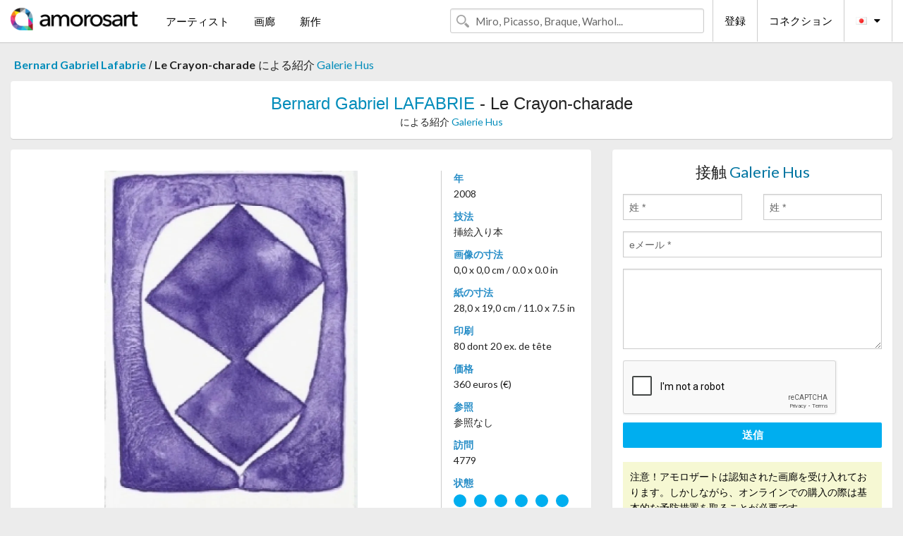

--- FILE ---
content_type: text/html; charset=UTF-8
request_url: https://jp.amorosart.com/artwork-lafabrie-le_crayon-charade-65739.html
body_size: 4244
content:
<!doctype html>
<html class="no-js" lang="fr">
    <head>
        <meta charset="utf-8"/>
        <meta name="viewport" content="width=device-width, initial-scale=1.0" />
                <title>リトグラフ の 挿絵入り本 Bernard Gabriel Lafabrie, Le Crayon-charade ～上 Amorosart</title>
                        <meta name="description" content="Bernard Gabriel Lafabrie, Le Crayon-charade, 挿絵入り本 リトグラフ ～から提案された Galerie Hus アートのサイトサービスアモロザートで販売" />
                        <meta name="keywords" content="lafabrie, Le Crayon-charade, 挿絵入り本 リトグラフ" />
                <link rel="shortcut icon" type="image/x-icon" href="favicon.ico" />
        <link rel="icon" type="image/png" href="favicon.png" />
        <!-- css start -->
        <link href="https://fonts.googleapis.com/css?family=Lato:400,400italic,700,300,300italic,700italic,900,100,100italic,900italic" rel="stylesheet" type="text/css" />
        <link href="https://fonts.googleapis.com/css?family=Montserrat:400,700" rel="stylesheet" type="text/css" />
                        <link href="https://jp.amorosart.com/build/page.min.css?v=1768486385" rel="stylesheet" type="text/css" />
                        <!-- css end -->
    </head>
    <body>
        <!-- header start -->
<!-- Google tag (gtag.js) -->
<script async src="https://www.googletagmanager.com/gtag/js?id=G-WCER4H6RP1"></script>
<script>
  window.dataLayer = window.dataLayer || [];
  function gtag(){dataLayer.push(arguments);}
  gtag('js', new Date());

  gtag('config', 'G-WCER4H6RP1');
  gtag('config', 'G-FGGY9VCMG6');
</script>
<div class="top-bar">
    <div class="row">
        <div class="top-bar-left">
            <ul class="headerLeft">
                <li>
                    <a  href="https://jp.amorosart.com/"><img class="header-logo" src="https://jp.amorosart.com/assets/images/logoAmorosart.png" width="180"></a>
                </li>
                <a class="show-for-small-only" href="javascript:void();" onclick="$('.menu-mobile').slideToggle(200);"><i class="button-menu-mobile fa fa-bars noir s32"></i></a>
                <div class="header-search-mobile show-for-small-only">
                    <form>
                            <div class="column">
                                <input id="search-mobile" type="text" class="search-mobile s16 mag-search fontLato noir radius" placeholder="Miro, Picasso, Braque, Warhol..." data-source="https://jp.amorosart.com/search.html" data-gallery="画廊" data-artist="アーティスト" data-artwork="作品" />
                            </div>
                    </form>
                </div>
                <li>
                    <ul class="menu s15 fontLato noir hide-for-small-only">
                        <li><a href="https://jp.amorosart.com/modern-contemporary-artists.html">アーティスト</a></li>
                        <li><a href="https://jp.amorosart.com/galleries-original-prints.html">画廊</a></li>
                        <li><a href="https://jp.amorosart.com/prints-lithographs.html">新作</a></li>
                    </ul>
                </li>
            </ul>
        </div>
        <div class="top-bar-right">
            <ul class="headerRight hide-for-small-only">  
                <li class="header-search">
                    <form>
                        <div class="row collapse postfix-round">
                            <div class="columns">
                                <input id="search" type="text" class="s15 fontLato noir radius mag-search" placeholder="Miro, Picasso, Braque, Warhol..."  data-source="https://jp.amorosart.com/search.html" data-gallery="画廊" data-artist="アーティスト" data-artwork="作品" />
                            </div>
                        </div>
                    </form>
                </li>
                <li class="header-links">
                    <ul class="menu s15 fontLato noir">
                        <li><a href="https://jp.amorosart.com/signup.html">登録</a></li><li><a href="https://jp.amorosart.com/signin.html">コネクション</a></li><li><a id="bt-flags" href="#" onclick="$('#other-flags').slideToggle(100);"><i class="famfamfam-flags jp mr10"></i><i class="fa fa-caret-down"></i></a>
                            <ul id="other-flags" class="fontLato s14">
                                                                                                <li><a href="https://www.amorosart.com/"><i class="famfamfam-flags fr mr5"></i></a></li>
                                                                                                                                <li><a href="https://en.amorosart.com/"><i class="famfamfam-flags en mr5"></i></a></li>
                                                                                                                                <li><a href="https://es.amorosart.com/"><i class="famfamfam-flags es mr5"></i></a></li>
                                                                                                                                <li><a href="https://it.amorosart.com/"><i class="famfamfam-flags it mr5"></i></a></li>
                                                                                                                                <li><a href="https://de.amorosart.com/"><i class="famfamfam-flags de mr5"></i></a></li>
                                                                                                                                <li><a href="https://nl.amorosart.com/"><i class="famfamfam-flags nl mr5"></i></a></li>
                                                                                                                                <li><a href="https://pt.amorosart.com/"><i class="famfamfam-flags pt mr5"></i></a></li>
                                                                                                                                <li><a href="https://cn.amorosart.com/"><i class="famfamfam-flags cn mr5"></i></a></li>
                                                                                                                                                                                                <li><a href="https://ru.amorosart.com/"><i class="famfamfam-flags ru mr5"></i></a></li>
                                                                                            </ul>
                        </li>
                    </ul>
                </li>
            </ul>
        </div>
    </div>
</div>
<div class="menu-mobile" style="display:none">
    <a href="https://jp.amorosart.com/modern-contemporary-artists.html" class="fontLato">アーティスト</a>
    <a href="https://jp.amorosart.com/galleries-original-prints.html" class="fontLato">画廊</a>
    <a href="https://jp.amorosart.com/prints-lithographs.html" class="fontLato">新作</a>
    <a href="https://jp.amorosart.com/signup.html" class="fontLato noir">登録</a>
    <a href="https://jp.amorosart.com/signin.html" class="fontLato noir">コネクション</a>
</div>
<div class="espace20"></div>
<!-- header end -->
        <!-- page start -->
<div class="row prints hide-for-small-only">
    <div class="column">
        <div class="columns">
            <span class="fontLatoBold s16"><a href="https://jp.amorosart.com/prints-lafabrie-1884-1.html">Bernard Gabriel Lafabrie</a></span> 
            / <span class="fontLatoBold s16" style="display:inline-block">Le Crayon-charade</span>
                            <span class="fontLato s16"  style="display:inline-block">による紹介 <a href="https://jp.amorosart.com/gallery-prints-galerie_hus-58.html">Galerie Hus</a></span>
                    </div>
    </div>
</div>
<div class="espace10"></div>
<div class="row prints artworks-detail">
    <div class="column">
        <div class="fontLatoBold columns bgBlanc p15 alignC l22">
            <h1 class="s24"><a href="https://jp.amorosart.com/prints-lafabrie-1884-1.html">Bernard Gabriel LAFABRIE</a> - Le Crayon-charade</h1>
                        <h2 class="fontLato s14">による紹介 <a href="https://jp.amorosart.com/gallery-prints-galerie_hus-58.html">Galerie Hus</a></h2>
                    </div>
    </div>
</div>
<div class="espace15"></div>
<div class="row">
    <div class="column large-8 medium-8">
        <div class="bgBlanc p30 alignC mb15">
                        <div class="row artworks-box-image">
                <div class="column large-9 medium-8">
                    <a class="button button-enquiry show-for-small-only" href="#form-contact" style="width:100%" type="submit" >情報依頼</a>
                    <img class="border-prints-02 resize-to-500" src="https://jp.amorosart.com/img/artworks/lafabrie-le-crayon-charade-65739-1000x1000.webp" alt="挿絵入り本 Lafabrie - Le Crayon-charade" />
                </div>
                <div class="columns large-3 medium-4 alignL prints-column-details">
                    <ul class="prints-liste-details">
                                                <li><span>年</span><br />2008</li>
                                                <li><span>技法</span><br />挿絵入り本</li>
                        <li><span>画像の寸法</span><br />0,0 x 0,0 cm / 0.0 x 0.0 in</li>
                        <li><span>紙の寸法</span><br />28,0 x 19,0 cm / 11.0 x 7.5 in</li>
                                                <li><span>印刷</span><br />80 dont 20 ex. de tête </li>
                                                <li><span>価格</span><br />360 euros (€)</li>
                        <li><span>参照</span><br />参照なし</li>
                        <li><span>訪問</span><br />4779</li>
                        <li><span>状態</span>
                            <div class="espace5"></div>
                                                        <span class="circle-good"></span>
                                                        <span class="circle-good"></span>
                                                        <span class="circle-good"></span>
                                                        <span class="circle-good"></span>
                                                        <span class="circle-good"></span>
                                                        <span class="circle-good"></span>
                                                                                </li>
                    </ul>
                </div>
            </div>
        </div>
        <div class="bgBlanc p30 mb15">
            <span class="s20"><span class="bleu">Bernard Gabriel LAFABRIE</span> - Le Crayon-charade</span>
            <p class="fontLato s14">Exemplaire de tête avec 10 textes de Frédérick Tristan et 6 lithographies de B.G. Lafabrie dont 3 portraits en lithographie et xylogravure.</p>
        </div>
    </div>
    <div class="column large-4 medium-4 mb15">
        <form id="artwork-index-contact" class="bgBlanc p15" data-url="https://jp.amorosart.com/artwork/contact.html" data-method="post" data-success-title="メーっセージはうまく送られましたか!" data-success-text="続けるにはクリックして">
            <input name="artwork_id" type="hidden" value="65739" />
            <div class="alignC fontLato s22">
                <a name="form-contact"></a>接触 <span class="bleu">Galerie Hus</span>
            </div>
            <div class="espace15"></div>
            <div class="row">
                <div class="column large-6 medium-6">
                    <input name="firstname" type="text" placeholder="姓 *" />
                    <small class="error-firstname hide"></small>
                </div>
                <div class="column large-6 medium-6">
                    <input name="lastname" type="text" placeholder="姓 *" />
                    <small class="error-lastname hide"></small>
                </div>
            </div>
            <div class="row">
                <div class="column">
                    <input name="email" type="text" placeholder="eメール *" />
                    <small class="error-email hide"></small>
                </div>
            </div>

            <div class="row">
                <div class="column">
                    <textarea name="message" rows="6"></textarea>
                    <small class="error-message hide"></small>
                </div>
            </div>
            <div class="row">
                <div class="column">
                    <div class="g-recaptcha" data-sitekey="6LcaGgATAAAAAPPfYSyOJkuXUkFhjVEI-slKqiOA"></div>
                    <small class="error-g-recaptcha-response hide" style="margin-top: -2px"></small>
                </div>
            </div>
            <div class="espace10"></div>
            <div class="row">
                <div class="column">
                    <button type="submit" class="button button-enquiry" style="width:100%">送信</button>
                </div>
            </div>  
            
            <div class="row">
                <div class="column">
                    <div class="warning-message s14 l22">注意！アモロザートは認知された画廊を受け入れております。しかしながら、オンラインでの購入の際は基本的な予防措置を取ることが必要です。</div>
                </div>
            </div>
        </form>
        <div class="espace15"></div>
        <div class="bgBlanc p15 alignC">
            <a onclick="javascript:popup(500, 500, 'http://twitter.com/intent/tweet?text=&url=https://jp.amorosart.com/artwork-lafabrie-le_crayon-charade-65739.html&via=Amorosart');"><span class="btn btn-tweet"><i class="fa fa-twitter"></i></span></a>
            <a onclick="javascript:popup(500, 500, 'https://www.facebook.com/sharer/sharer.php?u=https://jp.amorosart.com/artwork-lafabrie-le_crayon-charade-65739.html');"><span class="btn btn-facebook"><i class="fa fa-facebook"></i></span></a>
            <a onclick="javascript:popup(500, 500, 'https://plus.google.com/share?url=https://jp.amorosart.com/artwork-lafabrie-le_crayon-charade-65739.html');"><span class="btn btn-google"><i class="fa fa-google-plus"></i></span></a>
            <a onclick="javascript:popup(500, 500, 'https://www.linkedin.com/shareArticle?mini=true&url=https://jp.amorosart.com/artwork-lafabrie-le_crayon-charade-65739.html&title=Bernard Gabriel LAFABRIE - Le Crayon-charade&source=https://jp.amorosart.com/artwork-lafabrie-le_crayon-charade-65739.html');" class="hide"><span class="btn btn-linkedin"><i class="fa fa-linkedin"></i></span></a>
            <a href="mailto:?subject=Check this amazing artwork&body=Check this amazing artwork : https://jp.amorosart.com/artwork-lafabrie-le_crayon-charade-65739.html "><span class="btn btn-github"><i class="fa fa-envelope-o"></i></span></a>    
        </div>
         <div class="espace15"></div>
         <div class="bgBlanc p15 alignC other-links">
             <a href="https://jp.amorosart.com/prints-lafabrie-1884-1.html" class="button radius mb5"><i class="fa fa-paint-brush  mr10"></i>の作品を見る Lafabrie</a>
             <a href="https://jp.amorosart.com/gallery-artist-galerie_hus-lafabrie-58-1884-1.html" class="button radius"><i class="fa fa-male mr10"></i>の作品を見る Galerie Hus</a>
         </div>
    </div>
</div>
<div class="row prints">
    <div class="column">
        <div class="columns">
            <h2 class="fontMont s16">在庫品版画の LAFABRIE</h2>
        </div>
    </div>
</div>
<div class="espace20"></div>
<div class="row prints">
    <div class="column conteneur">
        <div class="row">
                            <div class="colonnePrint columns large-2 medium-3 small-6 end alignC">
                    <div class="boxPrint">
                                                <p class="alignPrints">
                            <a href="https://jp.amorosart.com/artwork-lafabrie-portrait_de_nina-65740.html" title="挿絵入り本 Lafabrie - Portrait de Nina" class="lienPrints"><img class="borderPrints printsPlacement" src="https://jp.amorosart.com/img/artworks/lafabrie-portrait-de-nina-65740-450x450.webp" width="160" alt="挿絵入り本 Lafabrie - Portrait de Nina" /></a>
                        </p>
                        <ul class="artisteOeuvreInfo">
                            <li class="fontMont s14 noir">Lafabrie</li>
                            <li class="fontLatoLight s12 noir"><a href="https://jp.amorosart.com/artwork-lafabrie-portrait_de_nina-65740.html">Portrait de Nina</a></li>
                            <li class="fontLatoLight s12 bleu"><a href="https://jp.amorosart.com/gallery-prints-galerie_hus-58.html">Galerie Hus</a></li>
                        </ul>
                    </div>
                </div>
                            <div class="colonnePrint columns large-2 medium-3 small-6 end alignC">
                    <div class="boxPrint">
                                                <p class="alignPrints">
                            <a href="https://jp.amorosart.com/artwork-lafabrie-le_crayon-charade-65739.html" title="挿絵入り本 Lafabrie - Le Crayon-charade" class="lienPrints"><img class="borderPrints printsPlacement" src="https://jp.amorosart.com/img/artworks/lafabrie-le-crayon-charade-65739-450x450.webp" width="160" alt="挿絵入り本 Lafabrie - Le Crayon-charade" /></a>
                        </p>
                        <ul class="artisteOeuvreInfo">
                            <li class="fontMont s14 noir">Lafabrie</li>
                            <li class="fontLatoLight s12 noir"><a href="https://jp.amorosart.com/artwork-lafabrie-le_crayon-charade-65739.html">Le Crayon-charade</a></li>
                            <li class="fontLatoLight s12 bleu"><a href="https://jp.amorosart.com/gallery-prints-galerie_hus-58.html">Galerie Hus</a></li>
                        </ul>
                    </div>
                </div>
                            <div class="colonnePrint columns large-2 medium-3 small-6 end alignC">
                    <div class="boxPrint">
                                                <p class="alignPrints">
                            <a href="https://jp.amorosart.com/artwork-lafabrie-portrait_de_pascal_p_tel_quen_janvier_1971-5558.html" title="挿絵入り本 Lafabrie - Portrait de Pascal P. tel qu'en janvier 1971" class="lienPrints"><img class="borderPrints printsPlacement" src="https://jp.amorosart.com/img/artworks/lafabrie-portrait-de-pascal-p-tel-quen-janvier-1971-5558-450x450.webp" width="160" alt="挿絵入り本 Lafabrie - Portrait de Pascal P. tel qu'en janvier 1971" /></a>
                        </p>
                        <ul class="artisteOeuvreInfo">
                            <li class="fontMont s14 noir">Lafabrie</li>
                            <li class="fontLatoLight s12 noir"><a href="https://jp.amorosart.com/artwork-lafabrie-portrait_de_pascal_p_tel_quen_janvier_1971-5558.html">Portrait de Pascal P&hellip;</a></li>
                            <li class="fontLatoLight s12 bleu"><a href="https://jp.amorosart.com/gallery-prints-galerie_hus-58.html">Galerie Hus</a></li>
                        </ul>
                    </div>
                </div>
                            <div class="colonnePrint columns large-2 medium-3 small-6 end alignC">
                    <div class="boxPrint">
                                                <p class="alignPrints">
                            <a href="https://jp.amorosart.com/artwork-lafabrie-jésus_tel_qua_tarragona_en_1974-5556.html" title="挿絵入り本 Lafabrie - Jésus tel qu'a Tarragona en 1974" class="lienPrints"><img class="borderPrints printsPlacement" src="https://jp.amorosart.com/img/artworks/lafabrie-jesus-tel-qua-tarragona-en-1974-5556-450x450.webp" width="160" alt="挿絵入り本 Lafabrie - Jésus tel qu'a Tarragona en 1974" /></a>
                        </p>
                        <ul class="artisteOeuvreInfo">
                            <li class="fontMont s14 noir">Lafabrie</li>
                            <li class="fontLatoLight s12 noir"><a href="https://jp.amorosart.com/artwork-lafabrie-jésus_tel_qua_tarragona_en_1974-5556.html">Jésus tel qu'a Tarra&hellip;</a></li>
                            <li class="fontLatoLight s12 bleu"><a href="https://jp.amorosart.com/gallery-prints-galerie_hus-58.html">Galerie Hus</a></li>
                        </ul>
                    </div>
                </div>
                            <div class="colonnePrint columns large-2 medium-3 small-6 end alignC">
                    <div class="boxPrint">
                                                <p class="alignPrints">
                            <a href="https://jp.amorosart.com/artwork-lafabrie-sept_billets_dapocalypse-5554.html" title="リトグラフ Lafabrie - Sept billets d'apocalypse" class="lienPrints"><img class="borderPrints printsPlacement" src="https://jp.amorosart.com/img/artworks/lafabrie-sept-billets-dapocalypse-5554-450x450.webp" width="160" alt="リトグラフ Lafabrie - Sept billets d'apocalypse" /></a>
                        </p>
                        <ul class="artisteOeuvreInfo">
                            <li class="fontMont s14 noir">Lafabrie</li>
                            <li class="fontLatoLight s12 noir"><a href="https://jp.amorosart.com/artwork-lafabrie-sept_billets_dapocalypse-5554.html">Sept billets d'apoca&hellip;</a></li>
                            <li class="fontLatoLight s12 bleu"><a href="https://jp.amorosart.com/gallery-prints-galerie_hus-58.html">Galerie Hus</a></li>
                        </ul>
                    </div>
                </div>
                            <div class="colonnePrint columns large-2 medium-3 small-6 end alignC">
                    <div class="boxPrint">
                                                <p class="alignPrints">
                            <a href="https://jp.amorosart.com/artwork-lafabrie-lélève_zacharie-5553.html" title="挿絵入り本 Lafabrie - L'élève Zacharie" class="lienPrints"><img class="borderPrints printsPlacement" src="https://jp.amorosart.com/img/artworks/lafabrie-leleve-zacharie-5553-450x450.webp" width="160" alt="挿絵入り本 Lafabrie - L'élève Zacharie" /></a>
                        </p>
                        <ul class="artisteOeuvreInfo">
                            <li class="fontMont s14 noir">Lafabrie</li>
                            <li class="fontLatoLight s12 noir"><a href="https://jp.amorosart.com/artwork-lafabrie-lélève_zacharie-5553.html">L'élève Zacharie</a></li>
                            <li class="fontLatoLight s12 bleu"><a href="https://jp.amorosart.com/gallery-prints-galerie_hus-58.html">Galerie Hus</a></li>
                        </ul>
                    </div>
                </div>
                            <div class="colonnePrint columns large-2 medium-3 small-6 end alignC">
                    <div class="boxPrint">
                                                <p class="alignPrints">
                            <a href="https://jp.amorosart.com/artwork-lafabrie-tarragona_1974_-_paris_1984-5552.html" title="挿絵入り本 Lafabrie - Tarragona 1974 - Paris 1984" class="lienPrints"><img class="borderPrints printsPlacement" src="https://jp.amorosart.com/img/artworks/lafabrie-tarragona-1974-paris-1984-5552-450x450.webp" width="160" alt="挿絵入り本 Lafabrie - Tarragona 1974 - Paris 1984" /></a>
                        </p>
                        <ul class="artisteOeuvreInfo">
                            <li class="fontMont s14 noir">Lafabrie</li>
                            <li class="fontLatoLight s12 noir"><a href="https://jp.amorosart.com/artwork-lafabrie-tarragona_1974_-_paris_1984-5552.html">Tarragona 1974 - Par&hellip;</a></li>
                            <li class="fontLatoLight s12 bleu"><a href="https://jp.amorosart.com/gallery-prints-galerie_hus-58.html">Galerie Hus</a></li>
                        </ul>
                    </div>
                </div>
                        <div class="colonnePrint columns large-2 medium-3 small-6 end alignC">
                <a href="https://jp.amorosart.com/prints-lafabrie-1884-1.html">
                    <div class="boxPrint boxNext" style="display: table-cell;vertical-align: middle;">
                        <div class="columns fontLatoLight maj s24 l26 gris text-center">の作品を見る LAFABRIE</div>
                    </div>
                </a>
            </div>
        </div>
    </div>
</div>
<script type="text/javascript" src="//www.googleadservices.com/pagead/conversion_async.js"></script>
<!-- page end -->
        <!-- footer start -->
<div class="espace40"></div>
<div class="pied">
    <div class="row">
        <div class="columns s12 fontLatoLight s12 l120 blanc alignC">Copyright Amorosart 2008 - 2026 - CNIL n° : 1301442 - <a href="https://jp.amorosart.com/glossary-prints.html">用語解説</a> - <a href="https://jp.amorosart.com/faq-prints.html">質問リスト</a></div>
    </div>
</div>
<!-- footer end -->        <!-- js start -->
                        <script src="https://jp.amorosart.com/build/page.min.js?v=1768486385" ></script>
                <script src="https://www.google.com/recaptcha/api.js?hl=jp" ></script>
                <script src="https://jp.amorosart.com/assets/js/artwork_index.js?v=1768486385" ></script>
                        <script>
            $(document).foundation();
        </script>
        <!-- js end -->
    </body>
</html>


--- FILE ---
content_type: text/html; charset=utf-8
request_url: https://www.google.com/recaptcha/api2/anchor?ar=1&k=6LcaGgATAAAAAPPfYSyOJkuXUkFhjVEI-slKqiOA&co=aHR0cHM6Ly9qcC5hbW9yb3NhcnQuY29tOjQ0Mw..&hl=en&v=PoyoqOPhxBO7pBk68S4YbpHZ&size=normal&anchor-ms=20000&execute-ms=30000&cb=cpg03avhifsy
body_size: 49353
content:
<!DOCTYPE HTML><html dir="ltr" lang="en"><head><meta http-equiv="Content-Type" content="text/html; charset=UTF-8">
<meta http-equiv="X-UA-Compatible" content="IE=edge">
<title>reCAPTCHA</title>
<style type="text/css">
/* cyrillic-ext */
@font-face {
  font-family: 'Roboto';
  font-style: normal;
  font-weight: 400;
  font-stretch: 100%;
  src: url(//fonts.gstatic.com/s/roboto/v48/KFO7CnqEu92Fr1ME7kSn66aGLdTylUAMa3GUBHMdazTgWw.woff2) format('woff2');
  unicode-range: U+0460-052F, U+1C80-1C8A, U+20B4, U+2DE0-2DFF, U+A640-A69F, U+FE2E-FE2F;
}
/* cyrillic */
@font-face {
  font-family: 'Roboto';
  font-style: normal;
  font-weight: 400;
  font-stretch: 100%;
  src: url(//fonts.gstatic.com/s/roboto/v48/KFO7CnqEu92Fr1ME7kSn66aGLdTylUAMa3iUBHMdazTgWw.woff2) format('woff2');
  unicode-range: U+0301, U+0400-045F, U+0490-0491, U+04B0-04B1, U+2116;
}
/* greek-ext */
@font-face {
  font-family: 'Roboto';
  font-style: normal;
  font-weight: 400;
  font-stretch: 100%;
  src: url(//fonts.gstatic.com/s/roboto/v48/KFO7CnqEu92Fr1ME7kSn66aGLdTylUAMa3CUBHMdazTgWw.woff2) format('woff2');
  unicode-range: U+1F00-1FFF;
}
/* greek */
@font-face {
  font-family: 'Roboto';
  font-style: normal;
  font-weight: 400;
  font-stretch: 100%;
  src: url(//fonts.gstatic.com/s/roboto/v48/KFO7CnqEu92Fr1ME7kSn66aGLdTylUAMa3-UBHMdazTgWw.woff2) format('woff2');
  unicode-range: U+0370-0377, U+037A-037F, U+0384-038A, U+038C, U+038E-03A1, U+03A3-03FF;
}
/* math */
@font-face {
  font-family: 'Roboto';
  font-style: normal;
  font-weight: 400;
  font-stretch: 100%;
  src: url(//fonts.gstatic.com/s/roboto/v48/KFO7CnqEu92Fr1ME7kSn66aGLdTylUAMawCUBHMdazTgWw.woff2) format('woff2');
  unicode-range: U+0302-0303, U+0305, U+0307-0308, U+0310, U+0312, U+0315, U+031A, U+0326-0327, U+032C, U+032F-0330, U+0332-0333, U+0338, U+033A, U+0346, U+034D, U+0391-03A1, U+03A3-03A9, U+03B1-03C9, U+03D1, U+03D5-03D6, U+03F0-03F1, U+03F4-03F5, U+2016-2017, U+2034-2038, U+203C, U+2040, U+2043, U+2047, U+2050, U+2057, U+205F, U+2070-2071, U+2074-208E, U+2090-209C, U+20D0-20DC, U+20E1, U+20E5-20EF, U+2100-2112, U+2114-2115, U+2117-2121, U+2123-214F, U+2190, U+2192, U+2194-21AE, U+21B0-21E5, U+21F1-21F2, U+21F4-2211, U+2213-2214, U+2216-22FF, U+2308-230B, U+2310, U+2319, U+231C-2321, U+2336-237A, U+237C, U+2395, U+239B-23B7, U+23D0, U+23DC-23E1, U+2474-2475, U+25AF, U+25B3, U+25B7, U+25BD, U+25C1, U+25CA, U+25CC, U+25FB, U+266D-266F, U+27C0-27FF, U+2900-2AFF, U+2B0E-2B11, U+2B30-2B4C, U+2BFE, U+3030, U+FF5B, U+FF5D, U+1D400-1D7FF, U+1EE00-1EEFF;
}
/* symbols */
@font-face {
  font-family: 'Roboto';
  font-style: normal;
  font-weight: 400;
  font-stretch: 100%;
  src: url(//fonts.gstatic.com/s/roboto/v48/KFO7CnqEu92Fr1ME7kSn66aGLdTylUAMaxKUBHMdazTgWw.woff2) format('woff2');
  unicode-range: U+0001-000C, U+000E-001F, U+007F-009F, U+20DD-20E0, U+20E2-20E4, U+2150-218F, U+2190, U+2192, U+2194-2199, U+21AF, U+21E6-21F0, U+21F3, U+2218-2219, U+2299, U+22C4-22C6, U+2300-243F, U+2440-244A, U+2460-24FF, U+25A0-27BF, U+2800-28FF, U+2921-2922, U+2981, U+29BF, U+29EB, U+2B00-2BFF, U+4DC0-4DFF, U+FFF9-FFFB, U+10140-1018E, U+10190-1019C, U+101A0, U+101D0-101FD, U+102E0-102FB, U+10E60-10E7E, U+1D2C0-1D2D3, U+1D2E0-1D37F, U+1F000-1F0FF, U+1F100-1F1AD, U+1F1E6-1F1FF, U+1F30D-1F30F, U+1F315, U+1F31C, U+1F31E, U+1F320-1F32C, U+1F336, U+1F378, U+1F37D, U+1F382, U+1F393-1F39F, U+1F3A7-1F3A8, U+1F3AC-1F3AF, U+1F3C2, U+1F3C4-1F3C6, U+1F3CA-1F3CE, U+1F3D4-1F3E0, U+1F3ED, U+1F3F1-1F3F3, U+1F3F5-1F3F7, U+1F408, U+1F415, U+1F41F, U+1F426, U+1F43F, U+1F441-1F442, U+1F444, U+1F446-1F449, U+1F44C-1F44E, U+1F453, U+1F46A, U+1F47D, U+1F4A3, U+1F4B0, U+1F4B3, U+1F4B9, U+1F4BB, U+1F4BF, U+1F4C8-1F4CB, U+1F4D6, U+1F4DA, U+1F4DF, U+1F4E3-1F4E6, U+1F4EA-1F4ED, U+1F4F7, U+1F4F9-1F4FB, U+1F4FD-1F4FE, U+1F503, U+1F507-1F50B, U+1F50D, U+1F512-1F513, U+1F53E-1F54A, U+1F54F-1F5FA, U+1F610, U+1F650-1F67F, U+1F687, U+1F68D, U+1F691, U+1F694, U+1F698, U+1F6AD, U+1F6B2, U+1F6B9-1F6BA, U+1F6BC, U+1F6C6-1F6CF, U+1F6D3-1F6D7, U+1F6E0-1F6EA, U+1F6F0-1F6F3, U+1F6F7-1F6FC, U+1F700-1F7FF, U+1F800-1F80B, U+1F810-1F847, U+1F850-1F859, U+1F860-1F887, U+1F890-1F8AD, U+1F8B0-1F8BB, U+1F8C0-1F8C1, U+1F900-1F90B, U+1F93B, U+1F946, U+1F984, U+1F996, U+1F9E9, U+1FA00-1FA6F, U+1FA70-1FA7C, U+1FA80-1FA89, U+1FA8F-1FAC6, U+1FACE-1FADC, U+1FADF-1FAE9, U+1FAF0-1FAF8, U+1FB00-1FBFF;
}
/* vietnamese */
@font-face {
  font-family: 'Roboto';
  font-style: normal;
  font-weight: 400;
  font-stretch: 100%;
  src: url(//fonts.gstatic.com/s/roboto/v48/KFO7CnqEu92Fr1ME7kSn66aGLdTylUAMa3OUBHMdazTgWw.woff2) format('woff2');
  unicode-range: U+0102-0103, U+0110-0111, U+0128-0129, U+0168-0169, U+01A0-01A1, U+01AF-01B0, U+0300-0301, U+0303-0304, U+0308-0309, U+0323, U+0329, U+1EA0-1EF9, U+20AB;
}
/* latin-ext */
@font-face {
  font-family: 'Roboto';
  font-style: normal;
  font-weight: 400;
  font-stretch: 100%;
  src: url(//fonts.gstatic.com/s/roboto/v48/KFO7CnqEu92Fr1ME7kSn66aGLdTylUAMa3KUBHMdazTgWw.woff2) format('woff2');
  unicode-range: U+0100-02BA, U+02BD-02C5, U+02C7-02CC, U+02CE-02D7, U+02DD-02FF, U+0304, U+0308, U+0329, U+1D00-1DBF, U+1E00-1E9F, U+1EF2-1EFF, U+2020, U+20A0-20AB, U+20AD-20C0, U+2113, U+2C60-2C7F, U+A720-A7FF;
}
/* latin */
@font-face {
  font-family: 'Roboto';
  font-style: normal;
  font-weight: 400;
  font-stretch: 100%;
  src: url(//fonts.gstatic.com/s/roboto/v48/KFO7CnqEu92Fr1ME7kSn66aGLdTylUAMa3yUBHMdazQ.woff2) format('woff2');
  unicode-range: U+0000-00FF, U+0131, U+0152-0153, U+02BB-02BC, U+02C6, U+02DA, U+02DC, U+0304, U+0308, U+0329, U+2000-206F, U+20AC, U+2122, U+2191, U+2193, U+2212, U+2215, U+FEFF, U+FFFD;
}
/* cyrillic-ext */
@font-face {
  font-family: 'Roboto';
  font-style: normal;
  font-weight: 500;
  font-stretch: 100%;
  src: url(//fonts.gstatic.com/s/roboto/v48/KFO7CnqEu92Fr1ME7kSn66aGLdTylUAMa3GUBHMdazTgWw.woff2) format('woff2');
  unicode-range: U+0460-052F, U+1C80-1C8A, U+20B4, U+2DE0-2DFF, U+A640-A69F, U+FE2E-FE2F;
}
/* cyrillic */
@font-face {
  font-family: 'Roboto';
  font-style: normal;
  font-weight: 500;
  font-stretch: 100%;
  src: url(//fonts.gstatic.com/s/roboto/v48/KFO7CnqEu92Fr1ME7kSn66aGLdTylUAMa3iUBHMdazTgWw.woff2) format('woff2');
  unicode-range: U+0301, U+0400-045F, U+0490-0491, U+04B0-04B1, U+2116;
}
/* greek-ext */
@font-face {
  font-family: 'Roboto';
  font-style: normal;
  font-weight: 500;
  font-stretch: 100%;
  src: url(//fonts.gstatic.com/s/roboto/v48/KFO7CnqEu92Fr1ME7kSn66aGLdTylUAMa3CUBHMdazTgWw.woff2) format('woff2');
  unicode-range: U+1F00-1FFF;
}
/* greek */
@font-face {
  font-family: 'Roboto';
  font-style: normal;
  font-weight: 500;
  font-stretch: 100%;
  src: url(//fonts.gstatic.com/s/roboto/v48/KFO7CnqEu92Fr1ME7kSn66aGLdTylUAMa3-UBHMdazTgWw.woff2) format('woff2');
  unicode-range: U+0370-0377, U+037A-037F, U+0384-038A, U+038C, U+038E-03A1, U+03A3-03FF;
}
/* math */
@font-face {
  font-family: 'Roboto';
  font-style: normal;
  font-weight: 500;
  font-stretch: 100%;
  src: url(//fonts.gstatic.com/s/roboto/v48/KFO7CnqEu92Fr1ME7kSn66aGLdTylUAMawCUBHMdazTgWw.woff2) format('woff2');
  unicode-range: U+0302-0303, U+0305, U+0307-0308, U+0310, U+0312, U+0315, U+031A, U+0326-0327, U+032C, U+032F-0330, U+0332-0333, U+0338, U+033A, U+0346, U+034D, U+0391-03A1, U+03A3-03A9, U+03B1-03C9, U+03D1, U+03D5-03D6, U+03F0-03F1, U+03F4-03F5, U+2016-2017, U+2034-2038, U+203C, U+2040, U+2043, U+2047, U+2050, U+2057, U+205F, U+2070-2071, U+2074-208E, U+2090-209C, U+20D0-20DC, U+20E1, U+20E5-20EF, U+2100-2112, U+2114-2115, U+2117-2121, U+2123-214F, U+2190, U+2192, U+2194-21AE, U+21B0-21E5, U+21F1-21F2, U+21F4-2211, U+2213-2214, U+2216-22FF, U+2308-230B, U+2310, U+2319, U+231C-2321, U+2336-237A, U+237C, U+2395, U+239B-23B7, U+23D0, U+23DC-23E1, U+2474-2475, U+25AF, U+25B3, U+25B7, U+25BD, U+25C1, U+25CA, U+25CC, U+25FB, U+266D-266F, U+27C0-27FF, U+2900-2AFF, U+2B0E-2B11, U+2B30-2B4C, U+2BFE, U+3030, U+FF5B, U+FF5D, U+1D400-1D7FF, U+1EE00-1EEFF;
}
/* symbols */
@font-face {
  font-family: 'Roboto';
  font-style: normal;
  font-weight: 500;
  font-stretch: 100%;
  src: url(//fonts.gstatic.com/s/roboto/v48/KFO7CnqEu92Fr1ME7kSn66aGLdTylUAMaxKUBHMdazTgWw.woff2) format('woff2');
  unicode-range: U+0001-000C, U+000E-001F, U+007F-009F, U+20DD-20E0, U+20E2-20E4, U+2150-218F, U+2190, U+2192, U+2194-2199, U+21AF, U+21E6-21F0, U+21F3, U+2218-2219, U+2299, U+22C4-22C6, U+2300-243F, U+2440-244A, U+2460-24FF, U+25A0-27BF, U+2800-28FF, U+2921-2922, U+2981, U+29BF, U+29EB, U+2B00-2BFF, U+4DC0-4DFF, U+FFF9-FFFB, U+10140-1018E, U+10190-1019C, U+101A0, U+101D0-101FD, U+102E0-102FB, U+10E60-10E7E, U+1D2C0-1D2D3, U+1D2E0-1D37F, U+1F000-1F0FF, U+1F100-1F1AD, U+1F1E6-1F1FF, U+1F30D-1F30F, U+1F315, U+1F31C, U+1F31E, U+1F320-1F32C, U+1F336, U+1F378, U+1F37D, U+1F382, U+1F393-1F39F, U+1F3A7-1F3A8, U+1F3AC-1F3AF, U+1F3C2, U+1F3C4-1F3C6, U+1F3CA-1F3CE, U+1F3D4-1F3E0, U+1F3ED, U+1F3F1-1F3F3, U+1F3F5-1F3F7, U+1F408, U+1F415, U+1F41F, U+1F426, U+1F43F, U+1F441-1F442, U+1F444, U+1F446-1F449, U+1F44C-1F44E, U+1F453, U+1F46A, U+1F47D, U+1F4A3, U+1F4B0, U+1F4B3, U+1F4B9, U+1F4BB, U+1F4BF, U+1F4C8-1F4CB, U+1F4D6, U+1F4DA, U+1F4DF, U+1F4E3-1F4E6, U+1F4EA-1F4ED, U+1F4F7, U+1F4F9-1F4FB, U+1F4FD-1F4FE, U+1F503, U+1F507-1F50B, U+1F50D, U+1F512-1F513, U+1F53E-1F54A, U+1F54F-1F5FA, U+1F610, U+1F650-1F67F, U+1F687, U+1F68D, U+1F691, U+1F694, U+1F698, U+1F6AD, U+1F6B2, U+1F6B9-1F6BA, U+1F6BC, U+1F6C6-1F6CF, U+1F6D3-1F6D7, U+1F6E0-1F6EA, U+1F6F0-1F6F3, U+1F6F7-1F6FC, U+1F700-1F7FF, U+1F800-1F80B, U+1F810-1F847, U+1F850-1F859, U+1F860-1F887, U+1F890-1F8AD, U+1F8B0-1F8BB, U+1F8C0-1F8C1, U+1F900-1F90B, U+1F93B, U+1F946, U+1F984, U+1F996, U+1F9E9, U+1FA00-1FA6F, U+1FA70-1FA7C, U+1FA80-1FA89, U+1FA8F-1FAC6, U+1FACE-1FADC, U+1FADF-1FAE9, U+1FAF0-1FAF8, U+1FB00-1FBFF;
}
/* vietnamese */
@font-face {
  font-family: 'Roboto';
  font-style: normal;
  font-weight: 500;
  font-stretch: 100%;
  src: url(//fonts.gstatic.com/s/roboto/v48/KFO7CnqEu92Fr1ME7kSn66aGLdTylUAMa3OUBHMdazTgWw.woff2) format('woff2');
  unicode-range: U+0102-0103, U+0110-0111, U+0128-0129, U+0168-0169, U+01A0-01A1, U+01AF-01B0, U+0300-0301, U+0303-0304, U+0308-0309, U+0323, U+0329, U+1EA0-1EF9, U+20AB;
}
/* latin-ext */
@font-face {
  font-family: 'Roboto';
  font-style: normal;
  font-weight: 500;
  font-stretch: 100%;
  src: url(//fonts.gstatic.com/s/roboto/v48/KFO7CnqEu92Fr1ME7kSn66aGLdTylUAMa3KUBHMdazTgWw.woff2) format('woff2');
  unicode-range: U+0100-02BA, U+02BD-02C5, U+02C7-02CC, U+02CE-02D7, U+02DD-02FF, U+0304, U+0308, U+0329, U+1D00-1DBF, U+1E00-1E9F, U+1EF2-1EFF, U+2020, U+20A0-20AB, U+20AD-20C0, U+2113, U+2C60-2C7F, U+A720-A7FF;
}
/* latin */
@font-face {
  font-family: 'Roboto';
  font-style: normal;
  font-weight: 500;
  font-stretch: 100%;
  src: url(//fonts.gstatic.com/s/roboto/v48/KFO7CnqEu92Fr1ME7kSn66aGLdTylUAMa3yUBHMdazQ.woff2) format('woff2');
  unicode-range: U+0000-00FF, U+0131, U+0152-0153, U+02BB-02BC, U+02C6, U+02DA, U+02DC, U+0304, U+0308, U+0329, U+2000-206F, U+20AC, U+2122, U+2191, U+2193, U+2212, U+2215, U+FEFF, U+FFFD;
}
/* cyrillic-ext */
@font-face {
  font-family: 'Roboto';
  font-style: normal;
  font-weight: 900;
  font-stretch: 100%;
  src: url(//fonts.gstatic.com/s/roboto/v48/KFO7CnqEu92Fr1ME7kSn66aGLdTylUAMa3GUBHMdazTgWw.woff2) format('woff2');
  unicode-range: U+0460-052F, U+1C80-1C8A, U+20B4, U+2DE0-2DFF, U+A640-A69F, U+FE2E-FE2F;
}
/* cyrillic */
@font-face {
  font-family: 'Roboto';
  font-style: normal;
  font-weight: 900;
  font-stretch: 100%;
  src: url(//fonts.gstatic.com/s/roboto/v48/KFO7CnqEu92Fr1ME7kSn66aGLdTylUAMa3iUBHMdazTgWw.woff2) format('woff2');
  unicode-range: U+0301, U+0400-045F, U+0490-0491, U+04B0-04B1, U+2116;
}
/* greek-ext */
@font-face {
  font-family: 'Roboto';
  font-style: normal;
  font-weight: 900;
  font-stretch: 100%;
  src: url(//fonts.gstatic.com/s/roboto/v48/KFO7CnqEu92Fr1ME7kSn66aGLdTylUAMa3CUBHMdazTgWw.woff2) format('woff2');
  unicode-range: U+1F00-1FFF;
}
/* greek */
@font-face {
  font-family: 'Roboto';
  font-style: normal;
  font-weight: 900;
  font-stretch: 100%;
  src: url(//fonts.gstatic.com/s/roboto/v48/KFO7CnqEu92Fr1ME7kSn66aGLdTylUAMa3-UBHMdazTgWw.woff2) format('woff2');
  unicode-range: U+0370-0377, U+037A-037F, U+0384-038A, U+038C, U+038E-03A1, U+03A3-03FF;
}
/* math */
@font-face {
  font-family: 'Roboto';
  font-style: normal;
  font-weight: 900;
  font-stretch: 100%;
  src: url(//fonts.gstatic.com/s/roboto/v48/KFO7CnqEu92Fr1ME7kSn66aGLdTylUAMawCUBHMdazTgWw.woff2) format('woff2');
  unicode-range: U+0302-0303, U+0305, U+0307-0308, U+0310, U+0312, U+0315, U+031A, U+0326-0327, U+032C, U+032F-0330, U+0332-0333, U+0338, U+033A, U+0346, U+034D, U+0391-03A1, U+03A3-03A9, U+03B1-03C9, U+03D1, U+03D5-03D6, U+03F0-03F1, U+03F4-03F5, U+2016-2017, U+2034-2038, U+203C, U+2040, U+2043, U+2047, U+2050, U+2057, U+205F, U+2070-2071, U+2074-208E, U+2090-209C, U+20D0-20DC, U+20E1, U+20E5-20EF, U+2100-2112, U+2114-2115, U+2117-2121, U+2123-214F, U+2190, U+2192, U+2194-21AE, U+21B0-21E5, U+21F1-21F2, U+21F4-2211, U+2213-2214, U+2216-22FF, U+2308-230B, U+2310, U+2319, U+231C-2321, U+2336-237A, U+237C, U+2395, U+239B-23B7, U+23D0, U+23DC-23E1, U+2474-2475, U+25AF, U+25B3, U+25B7, U+25BD, U+25C1, U+25CA, U+25CC, U+25FB, U+266D-266F, U+27C0-27FF, U+2900-2AFF, U+2B0E-2B11, U+2B30-2B4C, U+2BFE, U+3030, U+FF5B, U+FF5D, U+1D400-1D7FF, U+1EE00-1EEFF;
}
/* symbols */
@font-face {
  font-family: 'Roboto';
  font-style: normal;
  font-weight: 900;
  font-stretch: 100%;
  src: url(//fonts.gstatic.com/s/roboto/v48/KFO7CnqEu92Fr1ME7kSn66aGLdTylUAMaxKUBHMdazTgWw.woff2) format('woff2');
  unicode-range: U+0001-000C, U+000E-001F, U+007F-009F, U+20DD-20E0, U+20E2-20E4, U+2150-218F, U+2190, U+2192, U+2194-2199, U+21AF, U+21E6-21F0, U+21F3, U+2218-2219, U+2299, U+22C4-22C6, U+2300-243F, U+2440-244A, U+2460-24FF, U+25A0-27BF, U+2800-28FF, U+2921-2922, U+2981, U+29BF, U+29EB, U+2B00-2BFF, U+4DC0-4DFF, U+FFF9-FFFB, U+10140-1018E, U+10190-1019C, U+101A0, U+101D0-101FD, U+102E0-102FB, U+10E60-10E7E, U+1D2C0-1D2D3, U+1D2E0-1D37F, U+1F000-1F0FF, U+1F100-1F1AD, U+1F1E6-1F1FF, U+1F30D-1F30F, U+1F315, U+1F31C, U+1F31E, U+1F320-1F32C, U+1F336, U+1F378, U+1F37D, U+1F382, U+1F393-1F39F, U+1F3A7-1F3A8, U+1F3AC-1F3AF, U+1F3C2, U+1F3C4-1F3C6, U+1F3CA-1F3CE, U+1F3D4-1F3E0, U+1F3ED, U+1F3F1-1F3F3, U+1F3F5-1F3F7, U+1F408, U+1F415, U+1F41F, U+1F426, U+1F43F, U+1F441-1F442, U+1F444, U+1F446-1F449, U+1F44C-1F44E, U+1F453, U+1F46A, U+1F47D, U+1F4A3, U+1F4B0, U+1F4B3, U+1F4B9, U+1F4BB, U+1F4BF, U+1F4C8-1F4CB, U+1F4D6, U+1F4DA, U+1F4DF, U+1F4E3-1F4E6, U+1F4EA-1F4ED, U+1F4F7, U+1F4F9-1F4FB, U+1F4FD-1F4FE, U+1F503, U+1F507-1F50B, U+1F50D, U+1F512-1F513, U+1F53E-1F54A, U+1F54F-1F5FA, U+1F610, U+1F650-1F67F, U+1F687, U+1F68D, U+1F691, U+1F694, U+1F698, U+1F6AD, U+1F6B2, U+1F6B9-1F6BA, U+1F6BC, U+1F6C6-1F6CF, U+1F6D3-1F6D7, U+1F6E0-1F6EA, U+1F6F0-1F6F3, U+1F6F7-1F6FC, U+1F700-1F7FF, U+1F800-1F80B, U+1F810-1F847, U+1F850-1F859, U+1F860-1F887, U+1F890-1F8AD, U+1F8B0-1F8BB, U+1F8C0-1F8C1, U+1F900-1F90B, U+1F93B, U+1F946, U+1F984, U+1F996, U+1F9E9, U+1FA00-1FA6F, U+1FA70-1FA7C, U+1FA80-1FA89, U+1FA8F-1FAC6, U+1FACE-1FADC, U+1FADF-1FAE9, U+1FAF0-1FAF8, U+1FB00-1FBFF;
}
/* vietnamese */
@font-face {
  font-family: 'Roboto';
  font-style: normal;
  font-weight: 900;
  font-stretch: 100%;
  src: url(//fonts.gstatic.com/s/roboto/v48/KFO7CnqEu92Fr1ME7kSn66aGLdTylUAMa3OUBHMdazTgWw.woff2) format('woff2');
  unicode-range: U+0102-0103, U+0110-0111, U+0128-0129, U+0168-0169, U+01A0-01A1, U+01AF-01B0, U+0300-0301, U+0303-0304, U+0308-0309, U+0323, U+0329, U+1EA0-1EF9, U+20AB;
}
/* latin-ext */
@font-face {
  font-family: 'Roboto';
  font-style: normal;
  font-weight: 900;
  font-stretch: 100%;
  src: url(//fonts.gstatic.com/s/roboto/v48/KFO7CnqEu92Fr1ME7kSn66aGLdTylUAMa3KUBHMdazTgWw.woff2) format('woff2');
  unicode-range: U+0100-02BA, U+02BD-02C5, U+02C7-02CC, U+02CE-02D7, U+02DD-02FF, U+0304, U+0308, U+0329, U+1D00-1DBF, U+1E00-1E9F, U+1EF2-1EFF, U+2020, U+20A0-20AB, U+20AD-20C0, U+2113, U+2C60-2C7F, U+A720-A7FF;
}
/* latin */
@font-face {
  font-family: 'Roboto';
  font-style: normal;
  font-weight: 900;
  font-stretch: 100%;
  src: url(//fonts.gstatic.com/s/roboto/v48/KFO7CnqEu92Fr1ME7kSn66aGLdTylUAMa3yUBHMdazQ.woff2) format('woff2');
  unicode-range: U+0000-00FF, U+0131, U+0152-0153, U+02BB-02BC, U+02C6, U+02DA, U+02DC, U+0304, U+0308, U+0329, U+2000-206F, U+20AC, U+2122, U+2191, U+2193, U+2212, U+2215, U+FEFF, U+FFFD;
}

</style>
<link rel="stylesheet" type="text/css" href="https://www.gstatic.com/recaptcha/releases/PoyoqOPhxBO7pBk68S4YbpHZ/styles__ltr.css">
<script nonce="UoNpDg3vS6LK3tat6TuJAg" type="text/javascript">window['__recaptcha_api'] = 'https://www.google.com/recaptcha/api2/';</script>
<script type="text/javascript" src="https://www.gstatic.com/recaptcha/releases/PoyoqOPhxBO7pBk68S4YbpHZ/recaptcha__en.js" nonce="UoNpDg3vS6LK3tat6TuJAg">
      
    </script></head>
<body><div id="rc-anchor-alert" class="rc-anchor-alert"></div>
<input type="hidden" id="recaptcha-token" value="[base64]">
<script type="text/javascript" nonce="UoNpDg3vS6LK3tat6TuJAg">
      recaptcha.anchor.Main.init("[\x22ainput\x22,[\x22bgdata\x22,\x22\x22,\[base64]/[base64]/[base64]/bmV3IHJbeF0oY1swXSk6RT09Mj9uZXcgclt4XShjWzBdLGNbMV0pOkU9PTM/bmV3IHJbeF0oY1swXSxjWzFdLGNbMl0pOkU9PTQ/[base64]/[base64]/[base64]/[base64]/[base64]/[base64]/[base64]/[base64]\x22,\[base64]\x22,\x22fcKsYRvCo1BbwoTDhgnCpVrDpQInwqzDtMKwwo7DiGJ8XsOSw4MbMww8woVJw6wTO8O2w7MTwo0WIE5Fwo5JWMKew4bDksOkw6gyJsOpw4/DksOQwrgjDzXCncKfVcKVSgvDny8+woPDqzHCmSJCwpzCsMKiFsKBCxnCmcKjwrA2MsOFw5fDsTAqwqMgI8OHaMO7w6DDlcO+NsKawp5vGsObNMO4KXJ8wrPDsxXDoh/[base64]/DkCrCvsOqwrZCw6XCqnYew5TDtiMhcMKCR2LDuXfDgT3Dmh3ChcK6w7kRQ8K1acOZOcK1M8OJwr/CksKbw7FUw4h1w4h2Tm3DpXzDhsKHRcO2w5kEw5rDjU7Dg8O4EnE5HsOKK8K8GnzCsMOPCxAfOsO2wp5OHGjDuElHwrswa8K+A143w4/DqkHDlsO1wqdSD8OZwpfCkmkCw4x4TsOxJQzCgFXDuGUVZT/[base64]/[base64]/[base64]/[base64]/DkMOLGMKEw692YsK3C8KHS0szAm7Dvg4cw6U0wo3ClMOQJcOeMMOKBHYpXRzCk30zwrjCpjTDhAVcDlgXw7UmQ8Kxw6kEAxnCi8OYQMKIQ8OabcKeR3pAZQLDonnDoMOIeMKsS8OXw63DuTrCk8KPBAhSCwzCo8KjeC4iO3ASF8K1w4PDjz/DrSTCgzYVwosKwpfDqy/CrB9pUcO7w5LDsG3Dg8K2GBvCpglvwp7DkcObwqZHwrUaSsOJwrHDvMOJIllrYBvCgAM8wrYnwrZwM8Kxw6HDi8O4w7Miw7kGYgowYX3CosKZCTXDh8OOf8KSfybCqcKpw6TDicONDcO3wpcsXyg+wo/DnsOudH/Ch8OKw7bCo8O8wrwUGcKxSm8DHmptIsOOUMKXQcOpdBPCgyrDi8OAw45XQQrDqcOLw7nDqBBne8O7wrlOw5xDw5sPwpnCul8wbxDDvGDDt8OOacOswqddwq7DnsOYwrnDvcOwKlJESlXDiXAewr/[base64]/[base64]/[base64]/Cn8O1w4vDvW1jXFXCjMOuw7YwUMKnwrlQwqLDjz/[base64]/wrVbEsKXwovDukzDu8Kuw6Y4w7RUBMKoK8OEYsKfIcK2Q8OPaBHDqVDCpcOKwrzCugLCt2Qkw4IpHWTDgcKXw5HDhMO4bWvDgSnDgsKsw7/Dpn9va8KhwpJIw4fDpiHDq8KTwqQawq1tZl3Du1cMWiXDnsO/R8KnP8OXwrjCtSk0JsK1wp0lw6nClUgVRMO8wr4ywoXDpsKGw5Zxw5oBNSsSw5wMKlHClMKtwpRIw6/[base64]/T8O5w5jDtQAxw714f8O9wojCvsOrwpDCvzpUdlQxEAnCucK1UynDlCx3TMORK8OfwpADw5DDksKoIUt5Z8KDc8OQZsOgw4gNwpLDn8OnPsKsEsO/w4hkQTZow4UKwpJGWQEnMFHCjMKgSULDusKjwpPCvzjDosKnwpfDmgcIWTYqw5LCt8OBGH8Ew5FPKD4MDRrDnCJywonCsMOWGUx9Z2IBw7zCjSXChRLCocK1w7/[base64]/[base64]/CvMKDw5xHwphkNcOIW8KWGirCo8K6w7JzeMKGw6U5woXDhCzCs8Kpeh3DqlwSVVfCucOCJsOow7Qvw5LClMOFw4DCmsKrFsKZwp1Uw5XDqxzCg8OxwqfDi8KxwodrwoV9aWxMwrUtK8OrFMKiwroww57Cj8Otw5w5DxnCqsO4w67ChiTDl8KpQMOVw5/[base64]/CrcOCJ3Mdw77DoyxbwrnDkQhUAi7Crm3Dt8KzamdjwrfDpcKrwqIAwpbDmVjCvFHCp3zDnnwMIxTCgsKpw7JQC8KQFgYJw6wVw6g2wqXDtBNXF8ONw5DCn8K3wqDDu8OmO8K6NMOhK8OmasOwIsKPwo7CkMORW8OFQ0trwr3CkMKTIMKXRsO9eh/DrzDCv8OhwrHDhMOtOg8Nw63DvsOUwqR6w5TCosOWwoTDksKfPV3DlVDCmkbDkWfCgMKLHkXDlFYlUMOVw4cUEcO6S8O/w5gEwpDDo2XDuCAEw6vCh8Oiw6sHBsK2Ij8/JcOKPVvCvj7DhsOlaCFdbcKsXicswohhRjLDtX8MFFvCn8OQwoQvFmrDp2nDmkTDpDhkw4xdw4PCh8KgwpvChMOyw5/DmRfDnMK4A2HDusO2GcKDw5QjBcKsNcOBwpAvwrE9a0jClwLDoEp6MMKjBT/CpEzDpmtbaiVqw68pw49OwoE/wqLDuXfDtMKdw7wRVsKXIF7CpjQSw7DDsMKKA3x/YsKhKsOKBn3Cq8KmFjQww7YfOMKeRcKzPlhHDMO9w4fDrgN1wrgnwpTDkWDCvzPDlicMPivChsOPwr/Cr8OIZ0XCm8OHEQIoFSYrw4nDlcKVZcKhazXCscOzRzRHRxQcw6kKLsKRwp/Ch8O+woJIRsOyFG8JwrHCq2FYUMOqwpfDnVEARW1Aw6XCm8KDMMOnw6jDpBNnIsOFXV7CswvCsWoqwrR3GcO+AcOww7/CjWDCnXoYEcO/wp9nbcOmwrjDtsKUwqxBEnkBwqTCvcOJJCx1SHvCoRECYcOoUMKeO3Nqw6XDsS3DssK8f8OBC8KhJ8O1WcKIbcOHwrJSwo5PewfCiicoNHvDonfDukstwrk0SwxBWScmMBbCrMKxYsOQHsK9w7/CogTCgxrCqcO0wr7DhnxBw4DCqsONw7ErHMKuaMOvwrXCnSjCpijChyhMTsO2dQ7Dv01CFcOiwqxCw5VZfcKHXQw8w4jCuzllewJNwoDDqsKZE2zCg8OJwrjCiMOJw5EZWF5zwojDv8Kkw7lHCcK1w4zDkcOCJ8Krw7rClcKowo3CkRYodMK/w4V9w7APYcK9wofCh8KgCQDCocKRTC3CiMKCKBDCv8OjwpjDs03CpwPDscOpw55fw4/[base64]/Ctx9VNsKRa8KTe8KOXsKzwoVxasKURE9swqoDP8Kmw7TCjgskPUx7M3Nsw4rDosKdwqc2MsOHIRUIUTJ7cMKdOVt6BjtNBygOwpd0YcO6w7QIwonCqcOSwoReXyBGEsKEwpt9w7/Dm8K1cMO0dcOqwo3Cq8KdImYJwpjCpsKpPsKacMKvwrjCmMOcwphoSXQ2UcOzXktRPlgdw7rCsMKtKxFnVF5OIMKtw4xRw6psw54JwqUvw6XCtE4sVcO7w48rYcOSwp3Dqyczw7/DqXfCnMKNbBrCvcOqURUFw65ow7FBw4tcesK0RsOkdXHCq8OPKcK8Zx0gXsOawog2w7NVKcK9Xnk2wrjCjmIwDMKCLEzDjWnDocKHwqjCiHlbR8K2HMKmeDHDrMOkCA3Cv8OrUlLCj8K3W0nDhsKaKSfCog/DlBzCmUjDtnfDhmckwrHCssOjU8Kew7shw5c9wpbCusKUTXtIHCJZwobDkcKDw5YDw5TCvkPCnBMFUkfCmMK/ZBDCvcK9Bl7Dr8KTGwjDhzzDj8KVEg3ChC/DksKRwr8sWsOYDnBdw5lGw4jCi8Kxw4g1NhIXwqLDpsKYJ8KWwo/DvcO5wrgkwoxRIClYIgXCnMK7WWfDpcO/woLDm3/Cnz/[base64]/CsMOXw4xWwqZZKsKvTVF5wrrCgcKRTCthTXzCusKzOGPDhEJlZMO+OsKtfRktwqjDpMOtwpHDvhcsVMKnw4/CqsOWw4Mdw4pwwr4tw6LDlcKKcsK/MsOvw4I+wrgeO8K7Am4kw7bCtCYew6HCiR8TwqnClgrCnlUKw5HCrsOkwohUMS3DtsOmwrgBc8O3d8K+wootYsOFPm4EbX3Di8K4ccO/CsO/DDd5D8K8bcK4Qhd9MhPCt8Oywp5/HcOebl1LCUJrwr/CiMODSTjDlgfDpHLDvTnCjcOywro8LcKKwobCmQTDgMKzdxDCoEgWSx9tccKnacOjUTvDqyJ9w7UeLhPDq8Ksw7fCu8OiIBo9w5nDs1VtTC3CvsKKwpvCgcO/w6vCmsKlw7zDp8O7wr9MTzbCtcKbG1MsW8Kmw4Jdw7vDt8OYwqHDrnLDocO/[base64]/[base64]/csOjfsKIwrMewojCocObw5bCucOawp81GsOqwoFMMsOew6DCqkDDlsOfwr3ChmZ1w63CjWzChivCn8KPXinDsWMew6HCmwMNw4DDp8Oww6HDlC/CuMO6w6JywrrCnH3CjcK7HQMAw7PDvzfDv8KxcMKNe8ObNBzCrnNed8KPUcOaOBHCsMOuw7ZpCF7DjVs0acKZw7PDmMK7G8OnJcOINMKww43Ci1HDow7Dk8K+d8K5wqBTwrHDvChJXU/DmRXCkkx/bU1vwqTDulLChMOKCCXCuMKDXcKaTsKMb3nCl8KKw6rDtMKQIRfCpkHDjkQ6w4XCj8Kmw7zCncKJwqxrRTvCvsK5wrBgOcORw4TDlCfDp8OAwrTDpE80Z8OMwoEbIcKowpPCrFhaDBXDn24hw5/DsMK5w45FeG/[base64]/[base64]/DmwlUT8O8WsOjwqbCsMKUAQPCvsK1BcKGwrXDnhfCvDnDmsO4KCodwojDjcOXWQMUw7hqwrIELcOHwq1rLcKgwp/CqRfDnQ4bOcKrw77CsQ93w6fCvRtqw6Vzw4IKw7ALcVTDghXCv0TDi8OXQMO3E8K0w5rClcK0wrcrwonDtMOnIcOUw4RGw6RTTj44IR9kwozCgsKdGQTDv8KHd8KxCMKEA0jCucOqw4DDqm08RijDjcKXRsOBwow6YC/DqEd5wrrDlSvCil3Ch8OJC8OsQEfDlxPDoxXDhsOFwpTDssOrwqbDkXouwpDDr8OGEMOMw4wKf8K3UsOowr5ALcOOw7tOVcOfw7vCkx1Seh/[base64]/Cr8KGwprCuA0yw4EewqrCs3XDhScLRylbNMOmw4fDl8OfKsKMZsOuZ8ORbQBBVx9zCcKgw7hYBhDCtsKQwr7Cm2sHw4TCilMMAMKURDDDucK1w4zDosOMCRpvO8OebD/CnVYqw57CvcKRJcOMw7DDhxzCpjDDu3TDjiLCs8O+w6fDncKdwp80woLDjhLDrMOjK11BwqYnw5LDj8OUwpnDmsOsw5R9w4TCrcKxKxHCu1/CuQ5IK8OpAcKHA0dQCyTDrUQ3w4U7wo/DnWgMw5Jsw69JWRjDlsKxw5jDvMKKSMK/IcOyfQLDiw/CkxDCuMKcKmfChMKpHyoBwojCvGrCjsKWwpzDgQLDlgI4wopwEsOeRnsUwqgJEQ/CrMKgw5Fjw70XVjTDsRxEwrAyw5zDiGDDucKOw7pQMwLDgz7Cu8K/LMKCwqcrw6cnEcOVw5fCvErDnSDDp8O2dMOgSynDgxEXfcOzOThDw7XCisO1Cy/Ct8KrwoBGYH3CtsKAwrrDs8Knw6ZsJAvCiAnCrMO2JBUXSMOtFcOhwpfCsMOpJX0bwq8/w5bCiMOxfcKYZsKHwpV9cwnDnT9JYcO7wpJPw4nDv8Kwf8Kew7/[base64]/[base64]/DnsONw6bDgsO9RhdrwrwJwqofworDnCMBwo8bwp/CisOVSsOtw7DChVbChcKFZwcuVMKMw5fCoVwzaWXDsGTDvQpSwrzDssKkSTTDlCM2MsOUwqHDj3fDm8OAwrdhwqUBBn82KVBfw4vDhcKnw6xHOETDjwbDnMOMw6nDkBXDmsOdDwTCnsKUFcKDQcK3woHCqyjCncKPwoXCn1/Di8Odw63CpsOdwrBjwqoseMOZSS3CncK1wrjCi3jDpcOlwrjDjwU0Y8Oqw7bDrVLCr3nCisK1PVLDpBvDjcOIQ3DDhgMbd8KjwqfDuyIKdDHCjcKLw58VUnIEwoTDmzvDh0J0UFhpw5XCsl09Qj9cMg/DolB2w6rDmX/CrhrDpsK4wojDoHRiwq9NdMOUw4/DocKFwobDlUIXw5kGw5fClcKiDjMgw5HDksKpwqbDnSTCncOoGBpnwpJQThYdw6rDjA08w4Bzw7o/d8KzW2E/wpB0JcOJw7cKNcK5wpDDpsOBw5Qaw4XCicOaSsKBw7bDh8OnFcO3YcKdw7Etwp/[base64]/Ct8K/wq1JecO/wqXDp8OtbiHCih9BwoTDoGxfK8OfwqsdWGvDocKzfljCn8OWVcKZF8OvAMKaeXLCrcOLwonCicKow7bCuTUHw4xFw5BDwr0WV8KywpsnOGvCqMKFeW/ChhsgKyA1UBbDksKAw57CpMOYwpvCq0jDtQ9mex/[base64]/DhsKPw5HDs8OMwrzCrcKJw73CihrDsDPCqcKMwq1SVsOJwoIMHnnDuwguJD3DucOadMKybsOQw5rDqyxeX8K1LDXCi8KcTcOSwpdFwrtKwoMgNsKqwoZxU8KaYBtTw65bw5nComLDjUUAcmHCq0PDmQthw5Anwp/[base64]/w5/DnMKpwr18w7waw4BCZRjDmFfDlMKgw6jDi8Kmw5oGw5rCpBTCjyBFw5fCmsKqE2NSw5ACw47CuHpPWMKZTMO7ccOvTsKqwpnDsmTDjcOpw7HCrlMKOcO8BsO/[base64]/CkBTDiTUXw6wRwo3CsEcrwpLClMKHwrfDoUPDvWnCsx7ColI8w5vCnEgNG8K8Rj/DpMO1A8OAw5/CkywYd8KJFGDClUbCkxBlw49Pw4TCiQfDlnTDj2nDnXwgV8K3CsKnEMK/UHzDvsKqwrxbw5jCjsOFw5XCpMKtw4jCgsK7w63CosOqw4cLM05eYEjCisKwPGRwwogew6ErwpzCmAjDvMOtOnXCngTCg0/Csk9lLAXDjBABfgFHwoBhw6Zhc3LDgcK3w7DDuMO7OClew7ZcAsKOw5I9wqN+YsO4w5PCmxE0w4V0wq/DoQgzw5BxwqvDsDHDlE7CjcOTw77ClcKONsOvwonDnHM5wpdjwqhPwqhnRMOww5tIDm5yMAvDjSPCncOfw6PDgDLDoMKOPgTDhcKkw7jCpsOZw5/CssK/woEgwp42w6lKfRQKw4ApwrgKwqPDpwHCjXpqA3dxwrzDvDBvw6bDjMOUw77Dmx0WG8K5w6MOw4zCvsOeb8OUOCrCiCbCpkzCqjwlw7ZHwr3DkhQbZMKtWcKgd8KXw4pzISRnPhvDucONc2ozwq3CqEXCkDXCusO8YcK8w5gDwoV3wosKw7jCqX/CghpwZUUQWFTDgg/DmFvCoCFiJcKSwpguw73Ci2zDkMKwwpPDlcKYWk/CvMOewrU/wqTCq8KjwrcVTMKUXcOTwpnClcO3wrJNw4oDAMKbwqjCh8OQLMKEw7EVPsKlwo1UYQnDoXbDh8OObsKncMOuw6/DpBYnAcO0d8OMw75Qw6AOwrYSw6NCc8OBdH/DgUZxw4BHB1lMV1/[base64]/Cu3nCoMOGw6EDw6FbwrtyI8OMwrp8w4Abw6HDk39deMKkw6QAwooPwrfCrVQ5Nn/Dq8OEVy4Mw7fCr8OJwp3Ci3/DtMKuL2oNem82wqEEwrbCoBXDlVszwrcofXzCh8K0S8OkfMKAwrrDpMOKwobCgCfChz05w4bCmcKkwqlqOsKGckLDtMOzcw7CpgIUw4IJwqUkHlDDp1V4w7TDrsKzwqEww48FwqXCsmZOScKMw4APwoZfwpkHdy/Cqn/Dujtgw5zCqcKqw4LCjkkPwoNFDhjDhzfDksKWcMOQw4PDhhTCn8KzwpEhwpJZwo5IA1fDvWU9BMKIwpMsThLCpMKCwoskw7spEsKvR8K8PQtXwolOw6ZUw6cGw5t6w61mwqjDusKUGMK1bsOAwrU+X8KrZsOmwqxzwq7DgMOLwpzDszrDqcKCYhBCTcK0wp/ChsOmOcOUwrTCmhEyw4Mjw65Nw5nDuGjDn8ORYMO4RsKdSsOCGcO2HsO7w7vCtHjDu8KIw6HCuUnCrWnCgDnCmAfDk8OIwpY2NsK6MMK7DsKZw5Zcw4dpwp0Gw6RBw4EcwqY7H2FoC8Kawr8/wprCsSkaHzIfw4XDt0Uvw4URw4E3wqPDicKXwqnCszI4w4IBFcOwD8OoR8OxZsKubxrCrB9JcF93wqTCvcOiVMOZLhDDqMKWXcO0w4pLwoDChVvCqsOLwrzCtj3CisKVwrbDknHDmkrDlsOLw5LDr8K5PcO/MsKrw6d/FMKRwptOw4zCssK7EsOhwqHDj09TwqnDsxkhw6xZwobCljQDwoDCtMOVw5oeHMOqbcK7dmLCqANNCj0jOMOrVcKFw5o9JmfDrxrCvE/DlcOYw6fDnyo/wpjCqSnCuxzCrMKCGsO/f8KYwrTDo8Otf8KPw5/[base64]/Cr8Kcw7bClsOUw6/DlDgpwootw4HCkcOsw4zDpH/[base64]/w6Qlw47Dkwgow4dmQDUbQMK4woYoC8KOH0llwr7CvcKzwq4Pw4Qpw70vH8OCw6bChsKeHcKse25kwonDuMKuw53DpG/[base64]/DtmvDucKjaBHCqDbCoHpeNMONw70Dw6jCj8OAwoNPw4x6w4YVF0gRIzQOH1vCmsKnaMKNehsjE8OYwqA4TcOZwoV+McKQKgpzwqEYI8OGwo/CucORQg54wow4w5TCgxbCocKTw4J9DA/CsMK9w6DCjQ1wKcK1woTDlAnDrcK9w44Cw6BtP1vCosK7w4PDnEPCmMKaTcOkP1RGw6zCq2I+THxDwr5Sw73DlMOPwqnDu8OMwovDglLChcKDw4gSw68ew6VXQcKaw4HCnh/CoinCrEBbKcOhasKxDnghwp8Yd8OHwqgzwrJoTcK1w6k0w6Zef8OAw6x8DsOoTcOGw6IJw68DP8OGw4RYRjhLXlJ3w4k5PDTDpF1bwqbCvmTDk8KEZxzCsMKKw5HDu8Orwp4lw553PTQRFS5SDMOmw7giYFgTwottWsKuw4/Dr8OpdhjDusKXw69dLAPCsEI8wpN8wrtKGMKxwqHCjR8/RsOBw4MTwr/DiD3CjsO/FMK1B8O2LlHDsT7CucOVw7bDjQ8faMKSw6zCj8O6VlvDocOjwrcpwoLDgsKgOMKSw6jCjsKBwpDCjsOpw6LCk8OnVsO2w7HDjWJIN0jCtMKbw4vDq8KTLQk/d8KLeF0Swr80wrnDtMOsw7PChW3CiXQcw6JFJcKwD8OKQsOfw5Mlw6bDoD4jw6ZEw4DCj8K/w7xHw4tFwqvCq8KmSisFw6pjKcK9V8OxfMODSSvDiRRZVcO7wrLCjcOMwrA+wq5cwr5Bwqlbwrk8XXfDkkd7diHCjsKKwpQtE8OBwo8kw4/[base64]/wpfCi8K0w5LDsGcyZMKzN8KHWWYPwoXCgMOmLcKDacKxZU4Zw4PDqQwLDlU6w63DnU/DvcKuw5PChnjCqMKSeiPCnsKlT8K1wqfCuQs+e8KccMOUWsKUScOjw6DCmgzCiMOKRyYXwphsWMOrFUBANMKNfMKmw6LDhcOnwpLClcK5LsODVRoPwrvCv8KVw64/[base64]/IcOxw6rDlDHChsKpMmxdC8KFwpTDpgdXwp1iZcKJEsOlXQzCkXZiNkrCqBJBw5cWXcKVFsKRw4jDlHTCvR7DgMKhesOXw77DpnrClm3Ds2/Cvx4ZIsKywoTDnw4Bw6Qcwr/[base64]/CvcKaw7DChMKoHy7CncK6HU7DpnLDtnnDk8K6w7Iif8O2VWhZd1NLIFMVw7fCpDMkwrDDtELDh8Kgwp5Yw7rCi3E3BTjDpU0ZLVTCljoPwokjH2nDpsOYwo/Dr29QwrVnwqPDgcK+wo/DtFrChsKZwow5wpDCncK6aMK/Ij4Ow6AVRsKfc8K5HRNcaMOnwojCsz/CmU1EwoJnFcKpw5XCmMOCw6RLZsOpw7fCjQHCiClQBTQew6FhB3jCoMK5w5pFMjZ2fVoBwoxrw7cBP8OwHS5dwp02w70wVDrDuMOaw4Vuw4DDixhfaMOeSkFMRcOgw67DgMOuFcKcGsOYH8Kgw7c1NnhPw5ByIWrDjB7CvsKxw7s/wrYcwp4JH3jCqcKldig8wqLDq8KHwosKwrnDisKZw61PLiU6w5hFw4fCiMK8bsKRwoJRacKUw4pAJcOKw6d5MxTChlTDuH3CusKtCMOSw5TCihpAw6UvwosuwqFKw51Cw7pWw6YQwrrCr0PCrjDCrA/CmwRZwo9MesKxwoFhBTtAQCUDw49Awq85wrPCnFJjRMKCXsKMBsOhw4LDk19rNsOqw7jCiMOnwpfDiMKDw5/[base64]/CscK7w6fDn8KHRx4FCMO2wq7CnzjCjMOEZsKnwrLDs8OVw5jCgRHCqcOOwrpGesOXKBovHMO5aHHDjUY0ecKkLsK/[base64]/[base64]/CqmfDtcOMC8O5w5I0w6XDtcOJwqx8w6rDgSlbw6TCkkLCtQbDm8OWw5ojUBbDqsK/[base64]/Cng9IYSfDjxfCsE/CncKHY8KPXEfDmiVybsKew4rDosKcw7IGT1hgwqUqeDzCp01qwpBSwq1wwqDDrVvDrcO5wrjDuEfDiXRCwq7DqMK0aMOgEH/DnsKFw6IzwqzCpmlQcsKOBMKWwqk3w5gdwpQrKsK8TDwxwqPDmsK6w6rCm0zDvMK+wpgFw68+N0kywqFRADRAWMKxwqPDmCbCmMORBsORwqxYwrDCmzJ/wrLDhMKswpRbJcO8H8KjwppHw5fDj8KEK8KJADEgw6gHwpXDgMOrHMKKw53DmcO9w5bCoztbI8K6wp1BTQZNw7zDrxvDl2HDssK1cxvCsQrCnMO6AhJQeUMKfcKAw6R4wrtgCR7DvGlkwpXCuyFSwozCpSvDisOzaBJKwrg/Wk0VwptGa8KSYcK5w6VeIMOMFgrCrlB2HE/Dk8OGKcKeV1g/EQPDrcOzJFnClV7DkXrDqkQ4wr7DhcOFYcOow7bDucOJw7LDgmR8w5nCuwrCpDfCjSEhw4Uvw5zCvsOBwq/Dn8OCYsKGw5DDm8O/wpLDhFJgNjrCu8Kbb8OYwoFlYn9pw6pLEmXDpcOgw5jCnMONO3DCmSPDukDCicO5wqwkYjbDusOpw71BwpnDr28iasKNw4wXaz/CvGRcwp/CnMOAN8KidMKHw5oxbsOpw5nDi8Onw74sSsKsw5fDuF1oG8ObwrHClVHCgcKFVmVsScO0BMKFw7gsL8KIwoIdf3s3w7swwqI+w47CiRzCrcKEa1UIwrFAw4FFwodCw4J5G8O3TcKeZ8KCwogOw5YRwo/DllkkwoJzw7/[base64]/DucOrw6QrwqLCpiANw5o6w7XCrMKDQMKrPUAawqjCqgEkWWdbfCoQw5xMSMOvw5PCnRfDoVXCtG0NA8O8P8Khw4nDk8KTWDzDg8K2TXXDpcO/IMOLAg4COsOMwqzCvMK1w77CiiLDsMOKF8OVw4zDiMKbWcKMM8Kiw6N9A00/wpPCuHnCpMKdWm3Dk1PDqVkzw5vDiAJHIcKtwr7ChkvCgzxAw68Qwo3CiWfCnRjDrgXDn8KYPsKuwpJpYcKjMXTCpcOCwprDoXcJGcKTwq/DjUnCulhtKMKfUlTDgcKqXQXCixDDrMK5DcOGwox8OQHChjjCuBp9w5DDnnnDlMOnw6gkFitZaClqCCQgHMOqwownVSzDp8O1w5XDgsKSw6bCi1XDusOewrLDnMOCw7skWFvDgWgYw6/[base64]/w4bChQ9Vwptde8OTSBxjbjYIAsK2wprChsKkwpzDkMO6wpRTwppSFyvCpcKGQ3PCvQhEwpc0e8KkwrbCscOcwoHDq8O+wpVxwo1Fw6jCncKQLsKjwp/[base64]/[base64]/DsFx9VsKJwrpswpXDpTbDugrCs0XDocKIw43CusKjRQlqLMOowrXDjcK0w7TCrcOiFGjCsnXDjsKtWcKNw5lnwrjCk8OawqJVw4pKXxUqw7bCnsOyDsOPw49gwq/Djl/CpyTCpMOAw4HCucOFd8KywoUuw7LCm8KnwpMqwr3DozXDuCzDkjElwojCmTfCqRpLC8KrG8OfwoNgw73DmsKzbMKeEQJRVsObwrnDk8OPw5bCqsKXw5DCisKxCMKCQ2LClXTDk8Kuw6/CqcKjwonCjMONUcKjw6Y5SDp0BW7CtcOyDcKUw69XwqMOwrjDr8OUw5ZJwq/[base64]/Ct8OtajDDohjDuQjCgl8TWBXDgMOZwqFVOXzDow1wOHQ/wopkw5vCpwt7QcOIw45YdMKRSDgVw70CdsK5w7sEwpd4NXxcbsKowr4FVB/DtMKgKMKRw6JnL8KywoBeNHXCkHjCu0LCrRPDv24dw7QNRcOEwpEbw4IxSxzCusO9MsK4w7rDu0jDlANcw7HDoW7DvFbCmcOzw6jCoxoQYW/[base64]/Dp3oJbcOjwrfDqxNUwoLDggTDoAXDjMKseMKnYWzDiMOvw5rDt0bDlwIrw5ppwqjDssK5IsK3RcOaX8OBw60Cw6prwoYKwrMxw53DmA/DmcKhworDq8Kjw4fDusOjw5JOPQrDnH9Xw54eMsOUwpBtV8O3SGZJwrc4wp1owqzDmHrDnwDDrHXDklAwRyhiM8KRXR7CmsOmwqVfMcOUDMOpw6PCk2LCncO8fMOZw6Y5woIWDA8Iw69KwqgzJcO8ScOmUG9qwoDDvMKLwp3ClMOVP8O1w7rDkcOsQcK5GVTDsSjDuQ/ChmnDsMO4wrjDo8O9w7LCuT9tLCguXsK8w5XCog5IwqlEfQXDmCfDpcOawovCtgPCkXTCm8KIw5nDvsKDw4rDrQMOSsO6ZsKIGyrDtA/Dv27DqsOKQyjCnRtUwq59w5XCo8KJJnhywoZjw4rCtnvDjn7DmgvDnsOOACXCi2BtGGckwrd/w5zCrsK0XAxaw5EwdlY+QXYfBBvDr8KqwqnDrArDqkVCMBJHw7TCt2vDtl3CncK6AgXDucKMfxfCgsOALz8jJS1qJilhfmbCpisTwpNrwrIXOsOiR8KTwqTDtgtBO8OqGTjCtcKnw5DCqMObwqrCgsO/w4PDhV3DgMK3JsOGwop8w43CmmHDtF3DohQuw6JLC8OZI3TChsKNwqJWUcKLHEzCsiFcw6XDjcOqFsKswp5IOcOkw6sGXMKdw414FsOaYMK8Xnt1wqbCvn3DtsKRM8OwwpfCusOQw5tyw4/CkDXCpMOyw5nDhQTDsMKkw7BZw57DtgFSw61/AiXDmMKWwqXCuHcSZsOBU8KpNB5DIUDDhMKiw6PCmsOuwqlUwpDDu8OpTTkww7zCt37Cp8KlwrQ9IsK7wq7DtsKJBQvDr8KIZWnCgB0FwqXDoWcmwp1OwrIKw6wlw5DDu8OpMcKLw4VqdA42VsORw7hswoRJJx5DHArDtVHCqzB/w4LDmDREFWYaw4lAw5jDg8K+DsKMw5/ClcOkBMOcM8Okw4wKw6DCuGViwqxnwqlBNMODwp/CkMOJYwXCvcOvwoZeHsOywrjCjMOBEsOdwrFuNTLDimQpw5fCiB/DpMO9PsOhAh9kw4HDmi0hwo9qSMKgFRfDlMK9w5sBwrDCrcOefsKmw7E8GsK8KcK1w5MOw4BAw4HCiMOlw6MPw7PCrMODwoXDgMKGB8ONw5IVQ3N9RsKBZl/CoibCk2/DkMKiXXMvw7Rxw5BQwq7CtSQcw6DCgMKAw7QoNsOtw6zDsRQkwoRjU03CiEQaw5JXSSxVRAvDoiFEIkNFw5QXw5pJw7HCi8O2w7fDvH/[base64]/CpzAFw4gmw7tKwrXClkgywp0GwopewqfCiMKSwokeDAhQY3UGASfCsVzDr8KHw7NDw6ZjM8Oqwq9+bhpQw7oEw7LDhcOywpxrMGbDrcKaD8OHccKMw73CnsOROU/Dtj8JFsKbMcKcwovDuWIqNnsUEcOpBMKlHcKCw5hww6nCiMOScjrCgMOUwoNHwpJIw63CpEsFw6wMZQFsw5rCt2sSCyMtw67Dm3E3a1bDnsOlRTrDgMO2wpI0w7NUWMORSiR/[base64]/LMKjf8KPw6rCikbCjU3CozLDtsOQw7XDmMOQVsO+CcO9w4pOwpZIF3URfcO5EMOZwrcIeElSEVc7YsKONWtfag/DnMKUwowRwpYIJTTDp8O8VsOyJsKDw7rDisK/HCRow4HCqSNYwpNnJ8KcVcKGwq3CjVHClsOEUsKKwq5oTSzCrMOgwqI8w4cgw5nDh8OOVsK2aHdsccKlw7XCmMOswrMCWMO8w4nCssKRfXBGW8Kww449wpQna8OBwosIwpItW8Owwp4hwq9EUMO2wqlowoDDkC7DtAXCoMKpw7IxwoLDvR7CjFohR8Kaw7FOwrPDs8K/w5TCgj7DvcKhw7smQhfCo8KawqfDmljCisKnw6nCgULCiMKnRsKhXGRyRG3Dvz/CmcKjWcK5YcK2REdpUQpiw4Y2w5rCpcKWE8OYA8Kdwrl4XyZzwqZmKzPDqhBYTHTCtSPCrsO4wpHCtsOzw4sLd23Cl8Kow7/DtnQJwr4+B8KOw6HCiDTCiy99KsOvw74tGnwpQ8OYccKYCjzDo1DCgkcewo/[base64]/AkrCnsOadlXCjAACwrlAw5xEFmrDm8OHw4FKH2JFH8KBw7xaEsKWw6ZYMk5RATDCn3sVWMOnwoUxwo/Cu2XDusKAwoR3EcO7Q2hXcA1mw6HCv8OIcsKKwpfDhAhUV03CpGoBwpoww7DCi1JfUAlIwoLCqjgFRH0/F8O2FsOjw5sVw4XDmgrDkDZTwrXDoREzw63CrAUFd8O9wqFDw6jDrcONw5nCisKmaMOtw5XDs2cCw5N0wox+JsKrLsKHwqYbZcOhwqNkwrkxR8Oow5YKFRPDlMOLwot7woBhWsK4GsKLwq/ChMOdGjFTSHzChCDCnADDqsKRYMK5wp7Cq8OXNwwhOUzCiCYJVGVcDcODw7cqwrlkQ09BEMO0wq0AA8Ojw4B/bsOew74WwqrDkS3CtVljK8Kjwp3CncKHw47Do8O7w4HDrcKUw5XCjsKUw5Jrw4ttFMOFQcKVw5RMwrvCmStsBEE/OsO8Dxx2TsKDLn7DoDhkC3AswpzCl8O7w7DCr8KVVcOofsKxaH9ew7t/wrDCmnEdYMKbdkTDhmjCisKnOW7ClcKrAsOfYi1sHsOJD8OoFnnDsC9Owq8Rw5w4AcOEw7jCkcONw53CmsKSw5kDwpY5w4DCpVzCu8O9wrTCtEHClsK9wp8oQcKLGGzCl8O7OMOoTcK3wqvCvijCtcK/acKMIEcxw4vDsMKYw40/D8KRw53Ci07DucKSMcKpw4Vrw7/CiMKBwrnClwVNw484w7rDksOIHMKUw4XCj8KhasOfGgBdw5VFwo5zwrHDlh7CkcOtdDs4w5HCmsK8CH1Iw5XCjsK4w7YcwrHDu8KEw5zDl395TXrClBMAwpbDhMO5BBHCtMOPU8KsHcO2wrzDkB9vwoXCnEwzFWDDgsO2KmNTbU5GwohEw7hFBMKObMK/[base64]/F8KgwqXDjcOveAEsT8OXw5LCrGBba1Iyw4zDlcKOw71LTA3Cu8Osw5TDosKmw7bCnXUswqg7w4rDmE/DucOYOixuJGtGw5ZYUMOsw4wwVC/DtcKOwrTDthQDNMK0AMKrw6AiwrZXHsOMJ0TDmnMIe8KWw7xmwr8lHUVCwpU+f3PCl2/DgcKmw70QC8KnXhrDvMKowpfDpyDCisOxw5vDu8OQaMO+e1fCgcKJw4PCrwAqdnzDk07DhBjDs8KjU1h9QsKxEsOqNmoEIWx3w5ZOOhfCjWYsN315fMO1UR7DisOGwrnDuHcAEsOPFC/CowLCg8K3P2oCwoYvEiLCrkAqwqjDlArDvcOTBiHCs8Kew5weQ8KsHcO0MzHCvQMdw5nDtyPCr8Oiw5HDrMKqZ3RbwrFCw7tsAMK0NsORwpPCj3RFw4bDiT99w57Dm1/Cn1ohwogqZMORF8KrwqwiDjLDlj47HsKwK1HCr8KIw6ZSwpZ/w5IhwqXDq8KQw6vCsVbDnjVvDcOYQFZxeGrDn1pXwobCoybCq8OmMzILw7UhCG9bw6/[base64]/CoksRUsKlw4N8w5Q9KlEBwqAewrfDvsKOw5PDm11GeMKFw6HClXZXw5DDl8OtVcO3al3CpGvDvA3CpsObSGLDksOKWsOnwpxLSQQTQC/DqcKYdyzDihgwMgQEeXfCr3TDmMKSHcOme8KOVXvDtw/CjybCskZPwrsNesOGWcKIw6/Cu2EvZGrCisK/MCt7w6hdwqQ7w4YhTzdqwpQJKFnCkjLCtWV3wobCv8Kpwr5Jw6PDoMOYX3YSc8OEc8OywoddU8Ouw7R5Clkcw4PCmiIWbcO0YsKRFcOnwoBVfcKAwpTChSsQBzcQXcK/LMKSw7koGVrDtnQKN8O8wpvDolPDkxxdwpnDiSDCtMK2w7LDmD4MWEB5P8O0wpg7KsKkwq3Ds8KkwrfDtjd/w49vWEN2F8Ovw7PCqH0VVcK4w7rCoAVlAUrDjCkIbsOmD8KmZxzDhcO+QcKVwr4hwrrDth3DizxYHSNlDXfCr8OeHVfDucKWGMKMJ0cVLcKBw4ZzRMKyw4dcw6DClAHCqsKONnjCnx3DqlPDv8Kww7xYbsKIwr3Dl8O/LsOCw7nDncOWwrVywqTDlcOTGg4aw4vDun01IiHCjsOfJ8OTLhgGYsKODMO4Zlk0w6MjOSfCuznDnn/CvsKlNMO6DcKtw4JKamxTw6l/[base64]/[base64]/[base64]/Z8OjFU7Dh14KN29Zwq5Ie8KDCETDnE3Cp28tSTTCncOBwqQ9dX7CqA/DpTTCkcK6ZMO7cMKrwrJGAMOCfcOXw7wkw77Djwt7w7ccE8OHw4DDrsOcQsOvfMOnf0/ChcKuQMOOw6dkw5N0F1sCe8KWwoLCvXzDil/[base64]/UsKLRcKCw6bDlsOjwqbCgsOBwptzKsOZw7M6DQd9wqnCosKFY09tVlBZwo8iw6cxXcKJJ8Olw5l4fsKpw6kKwqVjwrLCoTkNw41nw4RKGk8QworCjElJDsOdw5FOwoA7w5xPT8O/w7zDgcKzw7AResONB0zDjA/Dj8KFwp/[base64]\\u003d\x22],null,[\x22conf\x22,null,\x226LcaGgATAAAAAPPfYSyOJkuXUkFhjVEI-slKqiOA\x22,0,null,null,null,1,[21,125,63,73,95,87,41,43,42,83,102,105,109,121],[1017145,246],0,null,null,null,null,0,null,0,1,700,1,null,0,\[base64]/76lBhnEnQkZnOKMAhmv8xEZ\x22,0,0,null,null,1,null,0,0,null,null,null,0],\x22https://jp.amorosart.com:443\x22,null,[1,1,1],null,null,null,0,3600,[\x22https://www.google.com/intl/en/policies/privacy/\x22,\x22https://www.google.com/intl/en/policies/terms/\x22],\x22aHX/NPk41Ni/1vXWqc54a8SxiCUMF4jJFYoQO3V35XQ\\u003d\x22,0,0,null,1,1769124074389,0,0,[189,201,20],null,[237,96],\x22RC-d_ZHDABkQmbvag\x22,null,null,null,null,null,\x220dAFcWeA48nOEXxJkGHaCUfTC5Ky1v-ugzX91ZBJ60tOrNmrsyBwkbk4hW3sS2Qc5C70PjuNng57BKRRhu69WabmqLEftYbp-TpA\x22,1769206874411]");
    </script></body></html>